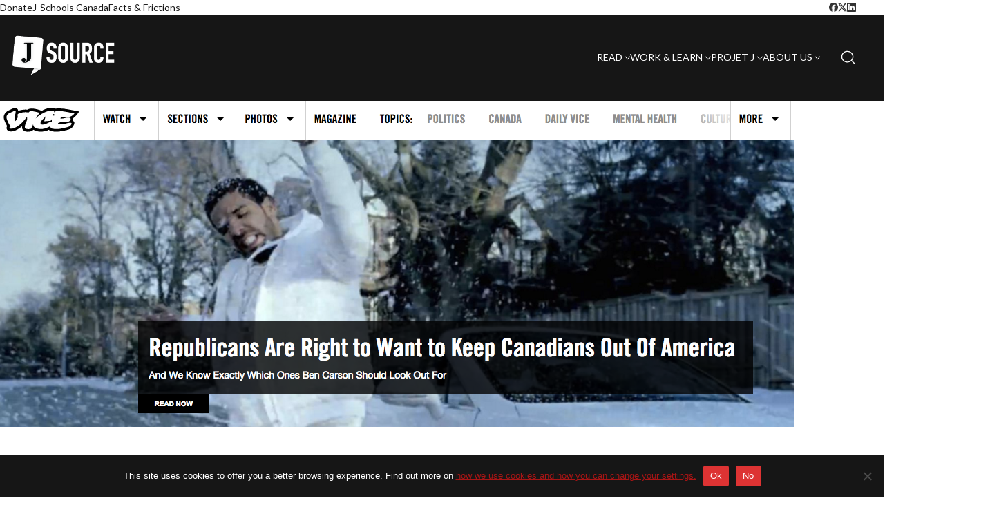

--- FILE ---
content_type: text/html; charset=utf-8
request_url: https://www.google.com/recaptcha/api2/aframe
body_size: -94
content:
<!DOCTYPE HTML><html><head><meta http-equiv="content-type" content="text/html; charset=UTF-8"></head><body><script nonce="oMkW7BgcKlmxHBeB5E_xVA">/** Anti-fraud and anti-abuse applications only. See google.com/recaptcha */ try{var clients={'sodar':'https://pagead2.googlesyndication.com/pagead/sodar?'};window.addEventListener("message",function(a){try{if(a.source===window.parent){var b=JSON.parse(a.data);var c=clients[b['id']];if(c){var d=document.createElement('img');d.src=c+b['params']+'&rc='+(localStorage.getItem("rc::a")?sessionStorage.getItem("rc::b"):"");window.document.body.appendChild(d);sessionStorage.setItem("rc::e",parseInt(sessionStorage.getItem("rc::e")||0)+1);localStorage.setItem("rc::h",'1768388092330');}}}catch(b){}});window.parent.postMessage("_grecaptcha_ready", "*");}catch(b){}</script></body></html>